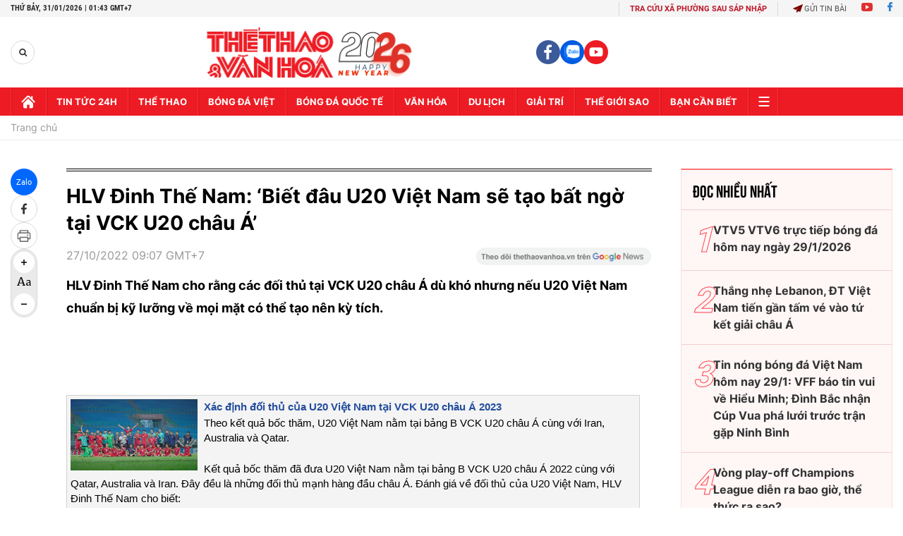

--- FILE ---
content_type: text/html; charset=utf-8
request_url: https://thethaovanhoa.vn/ajax/zone-news/789-1.htm
body_size: 6187
content:

        <div class="box-category-item" data-newsid="20240227180746426" data-target="False">
            <a class="box-category-link-with-avatar img-resize"
                data-type="16"
                data-newstype="0"
                 
                href="/lich-thi-dau-giai-bong-da-tranh-dong-van-cup-2025-20240227180746426.htm" title="Lịch thi đấu giải bóng đá tranh Đồng Vân Cup 2025">
                <img data-type="avatar"  loading="lazy" src="https://thethaovanhoa.mediacdn.vn/zoom/400_226/372676912336973824/2025/2/11/backdropdongvancup20252-1739251674307302839124-30-0-704-1200-crop-17392516887581724620982.jpg" alt="Lịch thi đấu giải bóng đá tranh Đồng Vân Cup 2025" class="box-category-avatar">
            </a>
            <div class="box-category-content">
                <h3 class="box-category-title-text" data-comment="20240227180746426">
                    
                    <a class="box-category-link-title" data-objecttype=""
                        data-type="16"
                        data-linktype="newsdetail"
                        data-newstype="0"
                        data-id="20240227180746426"
                        href="/lich-thi-dau-giai-bong-da-tranh-dong-van-cup-2025-20240227180746426.htm"
                        
                        title="Lịch thi đấu giải bóng đá tranh Đồng Vân Cup 2025">Lịch thi đấu giải bóng đá tranh Đồng Vân Cup 2025</a>
                    
                    
                </h3>
                <a class="box-category-category"   href="#" title=""></a>
                <span class="box-category-time need-get-timeago" title="2/1/2025 11:00:00 AM"></span>
                
                <p data-type="sapo" class="box-category-sapo need-trimline" rel="3">Thông tin mới nhất cập nhất Đồng Vân Cup 2025 diễn ra từ 16/02-20/04/2025</p>
                
            </div>
        </div>
    
        <div class="box-category-item" data-newsid="20230517204054152" data-target="False">
            <a class="box-category-link-with-avatar img-resize"
                data-type="0"
                data-newstype="0"
                 
                href="/nu-vdv-bong-ro-bat-khoc-om-tam-biet-chi-em-song-sinh-ho-truong-ve-my-sau-sea-games-32-20230517204054152.htm" title="N&#7919; VĐV bóng r&#7893; b&#7853;t khóc, ôm t&#7841;m bi&#7879;t ch&#7883; em song sinh h&#7885; Trương v&#7873; M&#7929; sau SEA Games 32">
                <video autoplay muted loop playsinline class="lozad-video" poster="https://thethaovanhoa.mediacdn.vn/zoom/400_226/372676912336973824/2023/5/17/giphy-16-16843308060221597823701-71-0-341-480-crop-1684330831327922143894.gif.png" alt="N&#7919; VĐV bóng r&#7893; b&#7853;t khóc, ôm t&#7841;m bi&#7879;t ch&#7883; em song sinh h&#7885; Trương v&#7873; M&#7929; sau SEA Games 32"><source data-src="https://thethaovanhoa.mediacdn.vn/372676912336973824/2023/5/17/giphy-16-16843308060221597823701-71-0-341-480-crop-1684330831327922143894.gif.mp4" type="video/mp4"></video>
            </a>
            <div class="box-category-content">
                <h3 class="box-category-title-text" data-comment="20230517204054152">
                    
                    <a class="box-category-link-title" data-objecttype=""
                        data-type="0"
                        data-linktype="newsdetail"
                        data-newstype="0"
                        data-id="20230517204054152"
                        href="/nu-vdv-bong-ro-bat-khoc-om-tam-biet-chi-em-song-sinh-ho-truong-ve-my-sau-sea-games-32-20230517204054152.htm"
                        
                        title="N&#7919; VĐV bóng r&#7893; b&#7853;t khóc, ôm t&#7841;m bi&#7879;t ch&#7883; em song sinh h&#7885; Trương v&#7873; M&#7929; sau SEA Games 32">Nữ VĐV bóng rổ bật khóc, ôm tạm biệt chị em song sinh họ Trương về Mỹ sau SEA Games 32</a>
                    
                    
                </h3>
                <a class="box-category-category"   href="#" title=""></a>
                <span class="box-category-time need-get-timeago" title="5/17/2023 9:01:00 PM"></span>
                
                <p data-type="sapo" class="box-category-sapo need-trimline" rel="3">Đội tuyển bóng rổ nữ Việt Nam tạm biệt nhau sau hành trình tuyệt vời tại SEA Games 32.</p>
                
            </div>
        </div>
    
        <div class="box-category-item" data-newsid="20230517202441993" data-target="False">
            <a class="box-category-link-with-avatar img-resize"
                data-type="0"
                data-newstype="0"
                 
                href="/hlv-u22-thai-lan-noi-gi-khi-bi-dieu-tra-ngay-khi-ve-nuoc-vi-vu-hon-chien-o-chung-ket-sea-games-32-20230517202441993.htm" title="HLV U22 Thái Lan nói gì khi b&#7883; đi&#7873;u tra ngay khi v&#7873; nư&#7899;c vì v&#7909; h&#7895;n chi&#7871;n &#7903; chung k&#7871;t SEA Games 32?">
                <img data-type="avatar"  loading="lazy" src="https://thethaovanhoa.mediacdn.vn/zoom/400_226/372676912336973824/2023/5/17/34699076131709904165394244780601497763855931n-16843298005011983071988-29-0-748-1280-crop-16843298712801096305031.jpeg" alt="HLV U22 Thái Lan nói gì khi b&#7883; đi&#7873;u tra ngay khi v&#7873; nư&#7899;c vì v&#7909; h&#7895;n chi&#7871;n &#7903; chung k&#7871;t SEA Games 32?" class="box-category-avatar">
            </a>
            <div class="box-category-content">
                <h3 class="box-category-title-text" data-comment="20230517202441993">
                    
                    <a class="box-category-link-title" data-objecttype=""
                        data-type="0"
                        data-linktype="newsdetail"
                        data-newstype="0"
                        data-id="20230517202441993"
                        href="/hlv-u22-thai-lan-noi-gi-khi-bi-dieu-tra-ngay-khi-ve-nuoc-vi-vu-hon-chien-o-chung-ket-sea-games-32-20230517202441993.htm"
                        
                        title="HLV U22 Thái Lan nói gì khi b&#7883; đi&#7873;u tra ngay khi v&#7873; nư&#7899;c vì v&#7909; h&#7895;n chi&#7871;n &#7903; chung k&#7871;t SEA Games 32?">HLV U22 Thái Lan nói gì khi bị điều tra ngay khi về nước vì vụ hỗn chiến ở chung kết SEA Games 32?</a>
                    
                    
                </h3>
                <a class="box-category-category"   href="#" title=""></a>
                <span class="box-category-time need-get-timeago" title="5/17/2023 8:26:00 PM"></span>
                
                <p data-type="sapo" class="box-category-sapo need-trimline" rel="3">HLV Issara Sritaro của U22 Thái Lan cho biết ông sẵn sàng chịu trách nhiệm nhưng mong mọi người hãy nhìn bức tranh tổng thể của vụ việc.</p>
                
            </div>
        </div>
    
        <div class="box-category-item" data-newsid="20230515151413393" data-target="False">
            <a class="box-category-link-with-avatar img-resize"
                data-type="0"
                data-newstype="0"
                 
                href="/nhung-cai-ten-lam-nen-lich-su-ruc-ro-cho-the-thao-viet-nam-20230515151413393.htm" title="Nh&#7919;ng cái tên làm nên l&#7883;ch s&#7917; r&#7921;c r&#7905; cho th&#7875; thao Vi&#7879;t Nam">
                <img data-type="avatar"  loading="lazy" src="https://thethaovanhoa.mediacdn.vn/zoom/400_226/372676912336973824/2023/5/17/thu-vien-3-hinh-anh-1684328053094724017450-79-129-692-1220-crop-16843280821311046361199.png" alt="Nh&#7919;ng cái tên làm nên l&#7883;ch s&#7917; r&#7921;c r&#7905; cho th&#7875; thao Vi&#7879;t Nam" class="box-category-avatar">
            </a>
            <div class="box-category-content">
                <h3 class="box-category-title-text" data-comment="20230515151413393">
                    
                    <a class="box-category-link-title" data-objecttype=""
                        data-type="0"
                        data-linktype="newsdetail"
                        data-newstype="0"
                        data-id="20230515151413393"
                        href="/nhung-cai-ten-lam-nen-lich-su-ruc-ro-cho-the-thao-viet-nam-20230515151413393.htm"
                        
                        title="Nh&#7919;ng cái tên làm nên l&#7883;ch s&#7917; r&#7921;c r&#7905; cho th&#7875; thao Vi&#7879;t Nam">Những cái tên làm nên lịch sử rực rỡ cho thể thao Việt Nam</a>
                    
                    
                </h3>
                <a class="box-category-category"   href="#" title=""></a>
                <span class="box-category-time need-get-timeago" title="5/17/2023 8:24:00 PM"></span>
                
                <p data-type="sapo" class="box-category-sapo need-trimline" rel="3">Không phải hot boy, hot girl, những VĐV này biết cách để lại ấn tượng đậm sâu với người hâm mộ Việt Nam suốt hành trình tranh tài tại SEA Games 32.</p>
                
            </div>
        </div>
    
        <div class="box-category-item" data-newsid="20230515170024026" data-target="False">
            <a class="box-category-link-with-avatar img-resize"
                data-type="0"
                data-newstype="0"
                 
                href="/sea-games-33-va-nhung-dieu-dang-chu-y-can-biet-20230515170024026.htm" title="SEA Games 33 và nh&#7919;ng đi&#7873;u đáng chú ý c&#7847;n bi&#7871;t">
                <img data-type="avatar"  loading="lazy" src="https://thethaovanhoa.mediacdn.vn/zoom/400_226/372676912336973824/2023/5/15/getpaidstockcom-646201f7e6285-1684144653770718363757-108-0-683-1024-crop-16841446577931172297469.jpg" alt="SEA Games 33 và nh&#7919;ng đi&#7873;u đáng chú ý c&#7847;n bi&#7871;t" class="box-category-avatar">
            </a>
            <div class="box-category-content">
                <h3 class="box-category-title-text" data-comment="20230515170024026">
                    
                    <a class="box-category-link-title" data-objecttype=""
                        data-type="0"
                        data-linktype="newsdetail"
                        data-newstype="0"
                        data-id="20230515170024026"
                        href="/sea-games-33-va-nhung-dieu-dang-chu-y-can-biet-20230515170024026.htm"
                        
                        title="SEA Games 33 và nh&#7919;ng đi&#7873;u đáng chú ý c&#7847;n bi&#7871;t">SEA Games 33 và những điều đáng chú ý cần biết</a>
                    
                    
                </h3>
                <a class="box-category-category"   href="#" title=""></a>
                <span class="box-category-time need-get-timeago" title="5/17/2023 8:23:00 PM"></span>
                
                <p data-type="sapo" class="box-category-sapo need-trimline" rel="3">SEA Games 33 sẽ được tổ chức ở Thái Lan vào tháng 12/2025.</p>
                
            </div>
        </div>
    
        <div class="box-category-item" data-newsid="2023051716445312" data-target="False">
            <a class="box-category-link-with-avatar img-resize"
                data-type="0"
                data-newstype="0"
                 
                href="/bao-thai-lan-cay-dang-chi-ra-su-that-64-nam-chua-tung-thua-tham-nhu-the-2023051716445312.htm" title="Báo Thái Lan cay đ&#7855;ng ch&#7881; ra s&#7921; th&#7853;t: 64 năm chưa t&#7915;ng thua th&#7843;m như th&#7871;!">
                <img data-type="avatar"  loading="lazy" src="https://thethaovanhoa.mediacdn.vn/zoom/400_226/372676912336973824/2023/5/17/u22-thai-lan-u22-indonesia-8-168426936328327220652-209-0-1333-2000-crop-16843166244791987802209.jpg" alt="Báo Thái Lan cay đ&#7855;ng ch&#7881; ra s&#7921; th&#7853;t: 64 năm chưa t&#7915;ng thua th&#7843;m như th&#7871;!" class="box-category-avatar">
            </a>
            <div class="box-category-content">
                <h3 class="box-category-title-text" data-comment="2023051716445312">
                    
                    <a class="box-category-link-title" data-objecttype=""
                        data-type="0"
                        data-linktype="newsdetail"
                        data-newstype="0"
                        data-id="2023051716445312"
                        href="/bao-thai-lan-cay-dang-chi-ra-su-that-64-nam-chua-tung-thua-tham-nhu-the-2023051716445312.htm"
                        
                        title="Báo Thái Lan cay đ&#7855;ng ch&#7881; ra s&#7921; th&#7853;t: 64 năm chưa t&#7915;ng thua th&#7843;m như th&#7871;!">Báo Thái Lan cay đắng chỉ ra sự thật: 64 năm chưa từng thua thảm như thế!</a>
                    
                    
                </h3>
                <a class="box-category-category"   href="#" title=""></a>
                <span class="box-category-time need-get-timeago" title="5/17/2023 7:36:00 PM"></span>
                
                <p data-type="sapo" class="box-category-sapo need-trimline" rel="3">Trong lịch sử các trận Chung kết SEA Games đã từng tham dự, chưa khi nào tuyển Thái Lan để thủng lưới tới 5 lần.</p>
                
            </div>
        </div>
    
        <div class="box-category-item" data-newsid="20230517172921391" data-target="False">
            <a class="box-category-link-with-avatar img-resize"
                data-type="0"
                data-newstype="0"
                 
                href="/nhung-chuyen-doc-la-o-sea-games-32-tu-boc-tham-gianh-hcv-cho-den-vu-au-da-kinh-hoang-o-mon-bong-da-nam-20230517172921391.htm" title="Nh&#7919;ng chuy&#7879;n đ&#7897;c l&#7841; &#7903; SEA Games 32: T&#7915; b&#7889;c thăm giành HCV cho đ&#7871;n v&#7909; &#7849;u đ&#7843; kinh hoàng &#7903; môn bóng đá nam">
                <img data-type="avatar"  loading="lazy" src="https://thethaovanhoa.mediacdn.vn/zoom/400_226/372676912336973824/2023/5/17/3472567807573681727022783070406647989922660n-1684319208957307201914-151-0-1125-1733-crop-16843192887391893270769.jpg" alt="Nh&#7919;ng chuy&#7879;n đ&#7897;c l&#7841; &#7903; SEA Games 32: T&#7915; b&#7889;c thăm giành HCV cho đ&#7871;n v&#7909; &#7849;u đ&#7843; kinh hoàng &#7903; môn bóng đá nam" class="box-category-avatar">
            </a>
            <div class="box-category-content">
                <h3 class="box-category-title-text" data-comment="20230517172921391">
                    
                    <a class="box-category-link-title" data-objecttype=""
                        data-type="0"
                        data-linktype="newsdetail"
                        data-newstype="0"
                        data-id="20230517172921391"
                        href="/nhung-chuyen-doc-la-o-sea-games-32-tu-boc-tham-gianh-hcv-cho-den-vu-au-da-kinh-hoang-o-mon-bong-da-nam-20230517172921391.htm"
                        
                        title="Nh&#7919;ng chuy&#7879;n đ&#7897;c l&#7841; &#7903; SEA Games 32: T&#7915; b&#7889;c thăm giành HCV cho đ&#7871;n v&#7909; &#7849;u đ&#7843; kinh hoàng &#7903; môn bóng đá nam">Những chuyện độc lạ ở SEA Games 32: Từ bốc thăm giành HCV cho đến vụ ẩu đả kinh hoàng ở môn bóng đá nam</a>
                    
                    
                </h3>
                <a class="box-category-category"   href="#" title=""></a>
                <span class="box-category-time need-get-timeago" title="5/17/2023 7:35:00 PM"></span>
                
                <p data-type="sapo" class="box-category-sapo need-trimline" rel="3">Một số tình huống dở khóc dở cười đã diễn ra tại SEA Games 32.</p>
                
            </div>
        </div>
    
        <div class="box-category-item" data-newsid="20230517160150751" data-target="False">
            <a class="box-category-link-with-avatar img-resize"
                data-type="0"
                data-newstype="0"
                 
                href="/hlv-kiatisuk-chuc-mung-indonesia-gui-loi-tam-huyet-toi-u22-thai-lan-20230517160150751.htm" title="HLV Kiatisuk chúc m&#7915;ng Indonesia, g&#7917;i l&#7901;i tâm huy&#7871;t t&#7899;i U22 Thái Lan">
                <img data-type="avatar"  loading="lazy" src="https://thethaovanhoa.mediacdn.vn/zoom/400_226/372676912336973824/2023/5/17/saostar-b99k9djwcmvtz1y4-1684314003728413826062-0-0-393-700-crop-16843140365771975712368.jpg" alt="HLV Kiatisuk chúc m&#7915;ng Indonesia, g&#7917;i l&#7901;i tâm huy&#7871;t t&#7899;i U22 Thái Lan" class="box-category-avatar">
            </a>
            <div class="box-category-content">
                <h3 class="box-category-title-text" data-comment="20230517160150751">
                    
                    <a class="box-category-link-title" data-objecttype=""
                        data-type="0"
                        data-linktype="newsdetail"
                        data-newstype="0"
                        data-id="20230517160150751"
                        href="/hlv-kiatisuk-chuc-mung-indonesia-gui-loi-tam-huyet-toi-u22-thai-lan-20230517160150751.htm"
                        
                        title="HLV Kiatisuk chúc m&#7915;ng Indonesia, g&#7917;i l&#7901;i tâm huy&#7871;t t&#7899;i U22 Thái Lan">HLV Kiatisuk chúc mừng Indonesia, gửi lời tâm huyết tới U22 Thái Lan</a>
                    
                    
                </h3>
                <a class="box-category-category"   href="#" title=""></a>
                <span class="box-category-time need-get-timeago" title="5/17/2023 4:20:00 PM"></span>
                
                <p data-type="sapo" class="box-category-sapo need-trimline" rel="3">Chiến lược gia xứ Chùa vàng mong các cầu thủ trẻ Thái Lan hãy ngẩng cao đầu và trở lại mạnh mẽ.</p>
                
            </div>
        </div>
    
        <div class="box-category-item" data-newsid="20230517145634196" data-target="False">
            <a class="box-category-link-with-avatar img-resize"
                data-type="0"
                data-newstype="0"
                 
                href="/fan-indonesia-dong-loat-cam-on-viet-nam-vi-hanh-dong-day-fair-play-tai-chung-ket-sea-games-32-20230517145634196.htm" title="Fan Indonesia đ&#7891;ng lo&#7841;t c&#7843;m ơn Vi&#7879;t Nam vì hành đ&#7897;ng đ&#7847;y fair-play t&#7841;i chung k&#7871;t SEA Games 32">
                <img data-type="avatar"  loading="lazy" src="https://thethaovanhoa.mediacdn.vn/zoom/400_226/372676912336973824/2023/5/17/z4351249596515e4343874d962744fb2ad621a1a79b6f8-16843101046841369829655-209-0-1333-2000-crop-1684310112855226246544.jpg" alt="Fan Indonesia đ&#7891;ng lo&#7841;t c&#7843;m ơn Vi&#7879;t Nam vì hành đ&#7897;ng đ&#7847;y fair-play t&#7841;i chung k&#7871;t SEA Games 32" class="box-category-avatar">
            </a>
            <div class="box-category-content">
                <h3 class="box-category-title-text" data-comment="20230517145634196">
                    
                    <a class="box-category-link-title" data-objecttype=""
                        data-type="0"
                        data-linktype="newsdetail"
                        data-newstype="0"
                        data-id="20230517145634196"
                        href="/fan-indonesia-dong-loat-cam-on-viet-nam-vi-hanh-dong-day-fair-play-tai-chung-ket-sea-games-32-20230517145634196.htm"
                        
                        title="Fan Indonesia đ&#7891;ng lo&#7841;t c&#7843;m ơn Vi&#7879;t Nam vì hành đ&#7897;ng đ&#7847;y fair-play t&#7841;i chung k&#7871;t SEA Games 32">Fan Indonesia đồng loạt cảm ơn Việt Nam vì hành động đầy fair-play tại chung kết SEA Games 32</a>
                    
                    
                </h3>
                <a class="box-category-category"   href="#" title=""></a>
                <span class="box-category-time need-get-timeago" title="5/17/2023 2:59:00 PM"></span>
                
                <p data-type="sapo" class="box-category-sapo need-trimline" rel="3">Những kênh sóng Việt Nam trở thành điểm đến lý tưởng của CĐV Indonesia tại SEA Games 32.</p>
                
            </div>
        </div>
    
        <div class="box-category-item" data-newsid="20230517131353338" data-target="False">
            <a class="box-category-link-with-avatar img-resize"
                data-type="0"
                data-newstype="0"
                 
                href="/dan-mang-bat-cuoi-vi-anh-quay-phim-va-cau-thu-tam-bat-bien-giua-cuoc-hon-chien-cua-u22-thai-lan-va-u22-indonesia-20230517131353338.htm" title="Dân m&#7841;ng b&#7853;t cư&#7901;i vì anh quay phim và c&#7847;u th&#7911; &#39;tâm b&#7845;t bi&#7871;n&#39; gi&#7919;a cu&#7897;c h&#7895;n chi&#7871;n c&#7911;a U22 Thái Lan và U22 Indonesia">
                <img data-type="avatar"  loading="lazy" src="https://thethaovanhoa.mediacdn.vn/zoom/400_226/372676912336973824/2023/5/17/3466287342632561461642034406376668850616817n-16843033237062133963968-76-0-480-720-crop-1684303391776404147097.jpeg" alt="Dân m&#7841;ng b&#7853;t cư&#7901;i vì anh quay phim và c&#7847;u th&#7911; &#39;tâm b&#7845;t bi&#7871;n&#39; gi&#7919;a cu&#7897;c h&#7895;n chi&#7871;n c&#7911;a U22 Thái Lan và U22 Indonesia" class="box-category-avatar">
            </a>
            <div class="box-category-content">
                <h3 class="box-category-title-text" data-comment="20230517131353338">
                    
                    <a class="box-category-link-title" data-objecttype=""
                        data-type="0"
                        data-linktype="newsdetail"
                        data-newstype="0"
                        data-id="20230517131353338"
                        href="/dan-mang-bat-cuoi-vi-anh-quay-phim-va-cau-thu-tam-bat-bien-giua-cuoc-hon-chien-cua-u22-thai-lan-va-u22-indonesia-20230517131353338.htm"
                        
                        title="Dân m&#7841;ng b&#7853;t cư&#7901;i vì anh quay phim và c&#7847;u th&#7911; &#39;tâm b&#7845;t bi&#7871;n&#39; gi&#7919;a cu&#7897;c h&#7895;n chi&#7871;n c&#7911;a U22 Thái Lan và U22 Indonesia">Dân mạng bật cười vì anh quay phim và cầu thủ 'tâm bất biến' giữa cuộc hỗn chiến của U22 Thái Lan và U22 Indonesia</a>
                    
                    
                </h3>
                <a class="box-category-category"   href="#" title=""></a>
                <span class="box-category-time need-get-timeago" title="5/17/2023 1:27:00 PM"></span>
                
                <p data-type="sapo" class="box-category-sapo need-trimline" rel="3">Giữa cuộc ẩu đả trong trận chung kết SEA Games 32, một số nhân vật xuất hiện với trạng thái an tĩnh đến kì lạ khiến người xem thích thú.</p>
                
            </div>
        </div>
    
        <div class="box-category-item" data-newsid="20230517124831332" data-target="False">
            <a class="box-category-link-with-avatar img-resize"
                data-type="0"
                data-newstype="0"
                 
                href="/nhu-chua-he-co-cuoc-hon-chien-thanh-vien-u22-thai-lan-den-xin-loi-va-om-mat-khoc-nuc-no-vi-da-danh-hlv-indonesia-20230517124831332.htm" title="Như chưa h&#7873; có cu&#7897;c h&#7895;n chi&#7871;n, thành viên U22 Thái Lan đ&#7871;n xin l&#7895;i và ôm m&#7863;t khóc n&#7913;c n&#7903; vì đã đánh HLV Indonesia">
                <video autoplay muted loop playsinline class="lozad-video" poster="https://thethaovanhoa.mediacdn.vn/zoom/400_226/372676912336973824/2023/5/17/giphy-1684301883348640271086-169-0-321-270-crop-16843019304942086327905.gif.png" alt="Như chưa h&#7873; có cu&#7897;c h&#7895;n chi&#7871;n, thành viên U22 Thái Lan đ&#7871;n xin l&#7895;i và ôm m&#7863;t khóc n&#7913;c n&#7903; vì đã đánh HLV Indonesia"><source data-src="https://thethaovanhoa.mediacdn.vn/372676912336973824/2023/5/17/giphy-1684301883348640271086-169-0-321-270-crop-16843019304942086327905.gif.mp4" type="video/mp4"></video>
            </a>
            <div class="box-category-content">
                <h3 class="box-category-title-text" data-comment="20230517124831332">
                    
                    <a class="box-category-link-title" data-objecttype=""
                        data-type="0"
                        data-linktype="newsdetail"
                        data-newstype="0"
                        data-id="20230517124831332"
                        href="/nhu-chua-he-co-cuoc-hon-chien-thanh-vien-u22-thai-lan-den-xin-loi-va-om-mat-khoc-nuc-no-vi-da-danh-hlv-indonesia-20230517124831332.htm"
                        
                        title="Như chưa h&#7873; có cu&#7897;c h&#7895;n chi&#7871;n, thành viên U22 Thái Lan đ&#7871;n xin l&#7895;i và ôm m&#7863;t khóc n&#7913;c n&#7903; vì đã đánh HLV Indonesia">Như chưa hề có cuộc hỗn chiến, thành viên U22 Thái Lan đến xin lỗi và ôm mặt khóc nức nở vì đã đánh HLV Indonesia</a>
                    
                    
                </h3>
                <a class="box-category-category"   href="#" title=""></a>
                <span class="box-category-time need-get-timeago" title="5/17/2023 1:14:00 PM"></span>
                
                <p data-type="sapo" class="box-category-sapo need-trimline" rel="3">Xong xuôi tất cả lại hoà hoãn, đã đến gặp phía Indonesia để xin lỗi sau cuộc hỗn chiến ở chung kết SEA Games 32.</p>
                
            </div>
        </div>
    
        <div class="box-category-item" data-newsid="20230517110423919" data-target="False">
            <a class="box-category-link-with-avatar img-resize"
                data-type="0"
                data-newstype="0"
                 
                href="/u22-thai-lan-va-indonesia-qua-cay-cu-an-thua-xem-ma-vua-buon-cuoi-vua-gian-20230517110423919.htm" title="&quot;U22 Thái Lan và Indonesia quá cay cú ăn thua, xem mà v&#7915;a bu&#7891;n cư&#7901;i v&#7915;a gi&#7853;n&quot;">
                <img data-type="avatar"  loading="lazy" src="https://thethaovanhoa.mediacdn.vn/zoom/400_226/372676912336973824/2023/5/17/u22-thai-lan-u22-indonesia-20-16842920745511971702474-209-0-1333-2000-crop-168429604785744844372.jpg" alt="&quot;U22 Thái Lan và Indonesia quá cay cú ăn thua, xem mà v&#7915;a bu&#7891;n cư&#7901;i v&#7915;a gi&#7853;n&quot;" class="box-category-avatar">
            </a>
            <div class="box-category-content">
                <h3 class="box-category-title-text" data-comment="20230517110423919">
                    
                    <a class="box-category-link-title" data-objecttype=""
                        data-type="0"
                        data-linktype="newsdetail"
                        data-newstype="0"
                        data-id="20230517110423919"
                        href="/u22-thai-lan-va-indonesia-qua-cay-cu-an-thua-xem-ma-vua-buon-cuoi-vua-gian-20230517110423919.htm"
                        
                        title="&quot;U22 Thái Lan và Indonesia quá cay cú ăn thua, xem mà v&#7915;a bu&#7891;n cư&#7901;i v&#7915;a gi&#7853;n&quot;">"U22 Thái Lan và Indonesia quá cay cú ăn thua, xem mà vừa buồn cười vừa giận"</a>
                    
                    
                </h3>
                <a class="box-category-category"   href="#" title=""></a>
                <span class="box-category-time need-get-timeago" title="5/17/2023 12:58:00 PM"></span>
                
                <p data-type="sapo" class="box-category-sapo need-trimline" rel="3">Theo chuyên gia Vũ Mạnh Hải, việc U22 Thái Lan và U22 Indonesia để xảy ra ẩu đả nghiêm trọng ở một trận Chung kết SEA Games là rất xấu xí, nghiêm trọng.</p>
                
            </div>
        </div>
    
        <div class="box-category-item" data-newsid="20230517121903051" data-target="False">
            <a class="box-category-link-with-avatar img-resize"
                data-type="0"
                data-newstype="0"
                 
                href="/sao-u22-thai-lan-co-hanh-dong-dang-xau-ho-khi-nhan-huy-chuong-fan-yeu-cau-cam-thi-dau-ngay-lap-tuc-20230517121903051.htm" title="Sao U22 Thái Lan có hành đ&#7897;ng &#39;đáng x&#7845;u h&#7893;&#39; khi nh&#7853;n huy chương, fan yêu c&#7847;u c&#7845;m thi đ&#7845;u ngay l&#7853;p t&#7913;c">
                <video autoplay muted loop playsinline class="lozad-video" poster="https://thethaovanhoa.mediacdn.vn/zoom/400_226/372676912336973824/2023/5/17/ezgifcom-video-to-gif-70-16843006709881881361543-84-0-323-426-crop-1684300680372364789493.gif.png" alt="Sao U22 Thái Lan có hành đ&#7897;ng &#39;đáng x&#7845;u h&#7893;&#39; khi nh&#7853;n huy chương, fan yêu c&#7847;u c&#7845;m thi đ&#7845;u ngay l&#7853;p t&#7913;c"><source data-src="https://thethaovanhoa.mediacdn.vn/372676912336973824/2023/5/17/ezgifcom-video-to-gif-70-16843006709881881361543-84-0-323-426-crop-1684300680372364789493.gif.mp4" type="video/mp4"></video>
            </a>
            <div class="box-category-content">
                <h3 class="box-category-title-text" data-comment="20230517121903051">
                    
                    <a class="box-category-link-title" data-objecttype=""
                        data-type="0"
                        data-linktype="newsdetail"
                        data-newstype="0"
                        data-id="20230517121903051"
                        href="/sao-u22-thai-lan-co-hanh-dong-dang-xau-ho-khi-nhan-huy-chuong-fan-yeu-cau-cam-thi-dau-ngay-lap-tuc-20230517121903051.htm"
                        
                        title="Sao U22 Thái Lan có hành đ&#7897;ng &#39;đáng x&#7845;u h&#7893;&#39; khi nh&#7853;n huy chương, fan yêu c&#7847;u c&#7845;m thi đ&#7845;u ngay l&#7853;p t&#7913;c">Sao U22 Thái Lan có hành động 'đáng xấu hổ' khi nhận huy chương, fan yêu cầu cấm thi đấu ngay lập tức</a>
                    
                    
                </h3>
                <a class="box-category-category"   href="#" title=""></a>
                <span class="box-category-time need-get-timeago" title="5/17/2023 12:54:00 PM"></span>
                
                <p data-type="sapo" class="box-category-sapo need-trimline" rel="3">Võ sĩ Thiago Teixeira cùng một số fan tỏ ra không hài lòng khi chứng kiến hậu vệ Jonathan Khemdee ném HCB SEA Games lên khán đài.</p>
                
            </div>
        </div>
    
        <div class="box-category-item" data-newsid="20230517110742407" data-target="False">
            <a class="box-category-link-with-avatar img-resize"
                data-type="0"
                data-newstype="0"
                 
                href="/cdv-indonesia-thi-nhau-dot-phao-sang-trang-cua-ldbd-thai-lan-phai-khoa-binh-luan-sau-tran-chung-ket-9-the-do-20230517110742407.htm" title="CĐV Indonesia thi nhau đ&#7889;t pháo sáng; trang c&#7911;a LĐBĐ Thái Lan ph&#7843;i khóa bình lu&#7853;n sau tr&#7853;n chung k&#7871;t 9 th&#7867; đ&#7887;">
                <img data-type="avatar"  loading="lazy" src="https://thethaovanhoa.mediacdn.vn/zoom/400_226/372676912336973824/2023/5/17/s1-16842962688152030923260-18-0-710-1231-crop-1684296272116497960852.jpg" alt="CĐV Indonesia thi nhau đ&#7889;t pháo sáng; trang c&#7911;a LĐBĐ Thái Lan ph&#7843;i khóa bình lu&#7853;n sau tr&#7853;n chung k&#7871;t 9 th&#7867; đ&#7887;" class="box-category-avatar">
            </a>
            <div class="box-category-content">
                <h3 class="box-category-title-text" data-comment="20230517110742407">
                    
                    <a class="box-category-link-title" data-objecttype=""
                        data-type="0"
                        data-linktype="newsdetail"
                        data-newstype="0"
                        data-id="20230517110742407"
                        href="/cdv-indonesia-thi-nhau-dot-phao-sang-trang-cua-ldbd-thai-lan-phai-khoa-binh-luan-sau-tran-chung-ket-9-the-do-20230517110742407.htm"
                        
                        title="CĐV Indonesia thi nhau đ&#7889;t pháo sáng; trang c&#7911;a LĐBĐ Thái Lan ph&#7843;i khóa bình lu&#7853;n sau tr&#7853;n chung k&#7871;t 9 th&#7867; đ&#7887;">CĐV Indonesia thi nhau đốt pháo sáng; trang của LĐBĐ Thái Lan phải khóa bình luận sau trận chung kết 9 thẻ đỏ</a>
                    
                    
                </h3>
                <a class="box-category-category"   href="#" title=""></a>
                <span class="box-category-time need-get-timeago" title="5/17/2023 12:53:00 PM"></span>
                
                <p data-type="sapo" class="box-category-sapo need-trimline" rel="3">Trong khi làng bóng đá Thái Lan còn chưa hết bàng hoàng vì thất bại của đội nhà thì CĐV Indonesia lại đang hân hoan hơn bao giờ hết.</p>
                
            </div>
        </div>
    
        <div class="box-category-item" data-newsid="20230517110317723" data-target="False">
            <a class="box-category-link-with-avatar img-resize"
                data-type="0"
                data-newstype="0"
                 
                href="/tong-ket-huy-chuong-cua-esports-viet-tai-sea-games-32-bao-ve-vi-the-doc-ton-cua-dot-kich-20230517110317723.htm" title="T&#7893;ng k&#7871;t huy chương c&#7911;a Esports Vi&#7879;t t&#7841;i SEA Games 32: B&#7843;o v&#7879; v&#7883; th&#7871; đ&#7897;c tôn c&#7911;a Đ&#7897;t Kích!">
                <img data-type="avatar"  loading="lazy" src="https://thethaovanhoa.mediacdn.vn/zoom/400_226/372676912336973824/2023/5/17/untitled-1-168429610144582027216-0-0-742-1320-crop-16842961046421895706977.jpg" alt="T&#7893;ng k&#7871;t huy chương c&#7911;a Esports Vi&#7879;t t&#7841;i SEA Games 32: B&#7843;o v&#7879; v&#7883; th&#7871; đ&#7897;c tôn c&#7911;a Đ&#7897;t Kích!" class="box-category-avatar">
            </a>
            <div class="box-category-content">
                <h3 class="box-category-title-text" data-comment="20230517110317723">
                    
                    <a class="box-category-link-title" data-objecttype=""
                        data-type="0"
                        data-linktype="newsdetail"
                        data-newstype="0"
                        data-id="20230517110317723"
                        href="/tong-ket-huy-chuong-cua-esports-viet-tai-sea-games-32-bao-ve-vi-the-doc-ton-cua-dot-kich-20230517110317723.htm"
                        
                        title="T&#7893;ng k&#7871;t huy chương c&#7911;a Esports Vi&#7879;t t&#7841;i SEA Games 32: B&#7843;o v&#7879; v&#7883; th&#7871; đ&#7897;c tôn c&#7911;a Đ&#7897;t Kích!">Tổng kết huy chương của Esports Việt tại SEA Games 32: Bảo vệ vị thế độc tôn của Đột Kích!</a>
                    
                    
                </h3>
                <a class="box-category-category"   href="#" title=""></a>
                <span class="box-category-time need-get-timeago" title="5/17/2023 11:37:00 AM"></span>
                
                <p data-type="sapo" class="box-category-sapo need-trimline" rel="3">Với 7 tấm huy chương, Esports Việt Nam xếp thứ tư toàn đoàn.</p>
                
            </div>
        </div>
    
        <div class="box-category-item" data-newsid="20230517082454553" data-target="False">
            <a class="box-category-link-with-avatar img-resize"
                data-type="0"
                data-newstype="0"
                 
                href="/cau-thu-indonesia-deo-huy-chuong-vang-nam-ngu-cuc-ngon-sau-cuoc-hon-chien-kinh-hoang-voi-u22-thai-lan-20230517082454553.htm" title="C&#7847;u th&#7911; Indonesia đeo huy chương vàng n&#7857;m ng&#7911; c&#7921;c ngon sau cu&#7897;c h&#7895;n chi&#7871;n kinh hoàng v&#7899;i U22 Thái Lan">
                <img data-type="avatar"  loading="lazy" src="https://thethaovanhoa.mediacdn.vn/zoom/400_226/372676912336973824/2023/5/17/meo-ban-chan-tren-dau-hinh-va-chu-ve-su-ton-tai-anh-che-vui-1684285897609933696471-0-0-899-1600-crop-16842859207291837311002.png" alt="C&#7847;u th&#7911; Indonesia đeo huy chương vàng n&#7857;m ng&#7911; c&#7921;c ngon sau cu&#7897;c h&#7895;n chi&#7871;n kinh hoàng v&#7899;i U22 Thái Lan" class="box-category-avatar">
            </a>
            <div class="box-category-content">
                <h3 class="box-category-title-text" data-comment="20230517082454553">
                    
                    <a class="box-category-link-title" data-objecttype=""
                        data-type="0"
                        data-linktype="newsdetail"
                        data-newstype="0"
                        data-id="20230517082454553"
                        href="/cau-thu-indonesia-deo-huy-chuong-vang-nam-ngu-cuc-ngon-sau-cuoc-hon-chien-kinh-hoang-voi-u22-thai-lan-20230517082454553.htm"
                        
                        title="C&#7847;u th&#7911; Indonesia đeo huy chương vàng n&#7857;m ng&#7911; c&#7921;c ngon sau cu&#7897;c h&#7895;n chi&#7871;n kinh hoàng v&#7899;i U22 Thái Lan">Cầu thủ Indonesia đeo huy chương vàng nằm ngủ cực ngon sau cuộc hỗn chiến kinh hoàng với U22 Thái Lan</a>
                    
                    
                </h3>
                <a class="box-category-category"   href="#" title=""></a>
                <span class="box-category-time need-get-timeago" title="5/17/2023 10:54:00 AM"></span>
                
                <p data-type="sapo" class="box-category-sapo need-trimline" rel="3">Những cảm xúc của ĐT U22 Indonesia và U22 Thái Lan hoàn toàn trái ngược sau đêm chung kết SEA Games 32.</p>
                
            </div>
        </div>
    
        <div class="box-category-item" data-newsid="20230517102457771" data-target="False">
            <a class="box-category-link-with-avatar img-resize"
                data-type="0"
                data-newstype="0"
                 
                href="/fan-indonesia-nem-phao-sang-di-bao-xuyen-dem-sau-khi-doi-nha-thang-cam-xuc-thai-lan-vo-dich-sea-games-20230517102457771.htm" title="Fan Indonesia ném pháo sáng, &#39;đi bão&#39; xuyên đêm sau khi đ&#7897;i nhà th&#7855;ng c&#7843;m xúc Thái Lan vô đ&#7883;ch SEA Games">
                <img data-type="avatar"  loading="lazy" src="https://thethaovanhoa.mediacdn.vn/zoom/400_226/372676912336973824/2023/5/17/amh3-16842933553942120575394-74-0-707-1128-crop-1684293777847195521612.png" alt="Fan Indonesia ném pháo sáng, &#39;đi bão&#39; xuyên đêm sau khi đ&#7897;i nhà th&#7855;ng c&#7843;m xúc Thái Lan vô đ&#7883;ch SEA Games" class="box-category-avatar">
            </a>
            <div class="box-category-content">
                <h3 class="box-category-title-text" data-comment="20230517102457771">
                    
                    <a class="box-category-link-title" data-objecttype=""
                        data-type="0"
                        data-linktype="newsdetail"
                        data-newstype="0"
                        data-id="20230517102457771"
                        href="/fan-indonesia-nem-phao-sang-di-bao-xuyen-dem-sau-khi-doi-nha-thang-cam-xuc-thai-lan-vo-dich-sea-games-20230517102457771.htm"
                        
                        title="Fan Indonesia ném pháo sáng, &#39;đi bão&#39; xuyên đêm sau khi đ&#7897;i nhà th&#7855;ng c&#7843;m xúc Thái Lan vô đ&#7883;ch SEA Games">Fan Indonesia ném pháo sáng, 'đi bão' xuyên đêm sau khi đội nhà thắng cảm xúc Thái Lan vô địch SEA Games</a>
                    
                    
                </h3>
                <a class="box-category-category"   href="#" title=""></a>
                <span class="box-category-time need-get-timeago" title="5/17/2023 10:30:00 AM"></span>
                
                <p data-type="sapo" class="box-category-sapo need-trimline" rel="3">Các CĐV của Indonesia đã đổ ra đường ăn mừng sau chiến tích vô địch SEA Games 32 của thầy trò HLV Indra Sjafri.</p>
                
            </div>
        </div>
    
        <div class="box-category-item" data-newsid="20230517095126979" data-target="False">
            <a class="box-category-link-with-avatar img-resize"
                data-type="0"
                data-newstype="0"
                 
                href="/thu-mon-thai-lan-bi-che-gieu-vi-dang-giu-khung-thanh-lai-lao-ra-dam-cau-thu-u22-indonesia-20230517095126979.htm" title="Th&#7911; môn Thái Lan b&#7883; ch&#7871; gi&#7877;u vì đang gi&#7919; khung thành l&#7841;i lao ra&#8230; đ&#7845;m c&#7847;u th&#7911; U22 Indonesia">
                <img data-type="avatar"  loading="lazy" src="https://thethaovanhoa.mediacdn.vn/zoom/400_226/372676912336973824/2023/5/17/thu-mon-16842915799581208556485-25-0-344-568-crop-16842915845552111794129.jpg" alt="Th&#7911; môn Thái Lan b&#7883; ch&#7871; gi&#7877;u vì đang gi&#7919; khung thành l&#7841;i lao ra&#8230; đ&#7845;m c&#7847;u th&#7911; U22 Indonesia" class="box-category-avatar">
            </a>
            <div class="box-category-content">
                <h3 class="box-category-title-text" data-comment="20230517095126979">
                    
                    <a class="box-category-link-title" data-objecttype=""
                        data-type="0"
                        data-linktype="newsdetail"
                        data-newstype="0"
                        data-id="20230517095126979"
                        href="/thu-mon-thai-lan-bi-che-gieu-vi-dang-giu-khung-thanh-lai-lao-ra-dam-cau-thu-u22-indonesia-20230517095126979.htm"
                        
                        title="Th&#7911; môn Thái Lan b&#7883; ch&#7871; gi&#7877;u vì đang gi&#7919; khung thành l&#7841;i lao ra&#8230; đ&#7845;m c&#7847;u th&#7911; U22 Indonesia">Thủ môn Thái Lan bị chế giễu vì đang giữ khung thành lại lao ra… đấm cầu thủ U22 Indonesia</a>
                    
                    
                </h3>
                <a class="box-category-category"   href="#" title=""></a>
                <span class="box-category-time need-get-timeago" title="5/17/2023 10:15:00 AM"></span>
                
                <p data-type="sapo" class="box-category-sapo need-trimline" rel="3">Hãng truyền thông Indonesia đã chế giễu thủ môn Thái Lan sau khi anh chàng này phải nhận thẻ đỏ ở trận chung kết SEA Games 32.</p>
                
            </div>
        </div>
    



--- FILE ---
content_type: text/html; charset=utf-8
request_url: https://thethaovanhoa.vn/ajax/mostview/0.htm
body_size: 1848
content:


<div class="read-more">
    <div class="box-category" data-layout="6" data-key="highestviewnews:zoneid0hour48">
        <h3 class="title-text-name">Đọc nhiều nhất</h3>
        <div class="box-category-middle">
            
        <div class="box-category-item" data-newsid="20260129071831772" data-target="False">
            <a class="box-category-link-with-avatar img-resize"
                data-type="0"
                data-newstype="0"
                 
                href="/vtv5-vtv6-truc-tiep-bong-da-hom-nay-ngay-29-1-2026-20260129071831772.htm" title="VTV5 VTV6 tr&#7921;c ti&#7871;p bóng đá hôm nay ngày 29/1/2026">
                <img data-type="avatar"  loading="lazy" src="" alt="VTV5 VTV6 tr&#7921;c ti&#7871;p bóng đá hôm nay ngày 29/1/2026" class="box-category-avatar">
            </a>
            <div class="box-category-content">
                <h3 class="box-category-title-text" data-comment="20260129071831772">
                    
                    <a class="box-category-link-title" data-objecttype=""
                        data-type="0"
                        data-linktype="newsdetail"
                        data-newstype="0"
                        data-id="20260129071831772"
                        href="/vtv5-vtv6-truc-tiep-bong-da-hom-nay-ngay-29-1-2026-20260129071831772.htm"
                        
                        title="VTV5 VTV6 tr&#7921;c ti&#7871;p bóng đá hôm nay ngày 29/1/2026">VTV5 VTV6 trực tiếp bóng đá hôm nay ngày 29/1/2026</a>
                    
                    
                </h3>
                <a class="box-category-category"   href="/truc-tiep-bong-da.htm" title="Trực tiếp Bóng đá">Trực tiếp Bóng đá</a>
                <span class="box-category-time need-get-timeago" title="1/29/2026 1:21:00 PM"></span>
                
                <p data-type="sapo" class="box-category-sapo">Xem VTV5 VTV6 trực tiếp bóng đá hôm nay ngày 29/1/2026. Thethaovanhoa.vn cập nhật link trực tiếp bóng đá bóng đá Việt Nam, Futsal châu Á, bóng đá Anh, Ý, Tây Ban Nha...</p>
                
            </div>
        </div>
    
        <div class="box-category-item" data-newsid="20260128074230755" data-target="False">
            <a class="box-category-link-with-avatar img-resize"
                data-type="0"
                data-newstype="0"
                 
                href="/truc-tiep-bong-da-lebanon-vs-viet-nam-13h00-hom-nay-giai-vo-dich-chau-a-2026-20260128074230755.htm" title="Th&#7855;ng nh&#7865; Lebanon, ĐT Vi&#7879;t Nam ti&#7871;n g&#7847;n t&#7845;m vé vào t&#7913; k&#7871;t gi&#7843;i châu Á">
                <img data-type="avatar"  loading="lazy" src="" alt="Th&#7855;ng nh&#7865; Lebanon, ĐT Vi&#7879;t Nam ti&#7871;n g&#7847;n t&#7845;m vé vào t&#7913; k&#7871;t gi&#7843;i châu Á" class="box-category-avatar">
            </a>
            <div class="box-category-content">
                <h3 class="box-category-title-text" data-comment="20260128074230755">
                    
                    <a class="box-category-link-title" data-objecttype=""
                        data-type="0"
                        data-linktype="newsdetail"
                        data-newstype="0"
                        data-id="20260128074230755"
                        href="/truc-tiep-bong-da-lebanon-vs-viet-nam-13h00-hom-nay-giai-vo-dich-chau-a-2026-20260128074230755.htm"
                        
                        title="Th&#7855;ng nh&#7865; Lebanon, ĐT Vi&#7879;t Nam ti&#7871;n g&#7847;n t&#7845;m vé vào t&#7913; k&#7871;t gi&#7843;i châu Á">Thắng nhẹ Lebanon, ĐT Việt Nam tiến gần tấm vé vào tứ kết giải châu Á</a>
                    
                    
                </h3>
                <a class="box-category-category"   href="/truc-tiep-bong-da.htm" title="Trực tiếp Bóng đá">Trực tiếp Bóng đá</a>
                <span class="box-category-time need-get-timeago" title="1/29/2026 2:41:00 PM"></span>
                
                <p data-type="sapo" class="box-category-sapo">ĐT Futsal Việt Nam tiếp tục hành trình ấn tượng tại VCK Futsal châu Á 2026 khi giành chiến thắng 2-0 trước Lebanon ở lượt trận thứ hai vòng bảng. Kết quả này giúp thầy trò HLV Diego Giustozzi có trong tay 6 điểm tuyệt đối sau hai trận, qua đó mở toang cánh cửa vào vòng tứ kết.</p>
                
            </div>
        </div>
    
        <div class="box-category-item" data-newsid="20260129053227513" data-target="False">
            <a class="box-category-link-with-avatar img-resize"
                data-type="0"
                data-newstype="0"
                 
                href="/tin-nong-bong-da-viet-nam-hom-nay-29-1-vff-bao-tin-vui-ve-hieu-minh-dinh-bac-nhan-cup-vua-pha-luoi-truoc-tran-gap-ninh-binh-20260129053227513.htm" title="Tin nóng bóng đá Vi&#7879;t Nam hôm nay 29/1: VFF báo tin vui v&#7873; Hi&#7875;u Minh; Đình B&#7855;c nh&#7853;n Cúp Vua phá lư&#7899;i trư&#7899;c tr&#7853;n g&#7863;p Ninh Bình">
                <img data-type="avatar"  loading="lazy" src="" alt="Tin nóng bóng đá Vi&#7879;t Nam hôm nay 29/1: VFF báo tin vui v&#7873; Hi&#7875;u Minh; Đình B&#7855;c nh&#7853;n Cúp Vua phá lư&#7899;i trư&#7899;c tr&#7853;n g&#7863;p Ninh Bình" class="box-category-avatar">
            </a>
            <div class="box-category-content">
                <h3 class="box-category-title-text" data-comment="20260129053227513">
                    
                    <a class="box-category-link-title" data-objecttype=""
                        data-type="0"
                        data-linktype="newsdetail"
                        data-newstype="0"
                        data-id="20260129053227513"
                        href="/tin-nong-bong-da-viet-nam-hom-nay-29-1-vff-bao-tin-vui-ve-hieu-minh-dinh-bac-nhan-cup-vua-pha-luoi-truoc-tran-gap-ninh-binh-20260129053227513.htm"
                        
                        title="Tin nóng bóng đá Vi&#7879;t Nam hôm nay 29/1: VFF báo tin vui v&#7873; Hi&#7875;u Minh; Đình B&#7855;c nh&#7853;n Cúp Vua phá lư&#7899;i trư&#7899;c tr&#7853;n g&#7863;p Ninh Bình">Tin nóng bóng đá Việt Nam hôm nay 29/1: VFF báo tin vui về Hiểu Minh; Đình Bắc nhận Cúp Vua phá lưới trước trận gặp Ninh Bình</a>
                    
                    
                </h3>
                <a class="box-category-category"   href="/bong-da-viet-nam.htm" title="Bóng đá Việt">Bóng đá Việt</a>
                <span class="box-category-time need-get-timeago" title="1/29/2026 6:20:00 AM"></span>
                
                <p data-type="sapo" class="box-category-sapo">Tin nóng bóng đá Việt Nam hôm nay 29/1: VFF báo tin vui về Hiểu Minh; Đình Bắc nhận Cúp Vua phá lưới trước trận gặp Ninh Bình.</p>
                
            </div>
        </div>
    
        <div class="box-category-item" data-newsid="20260129070641218" data-target="False">
            <a class="box-category-link-with-avatar img-resize"
                data-type="0"
                data-newstype="0"
                 
                href="/vong-play-off-champions-league-dien-ra-bao-gio-the-thuc-ra-sao-20260129070641218.htm" title="Vòng play-off Champions League di&#7877;n ra bao gi&#7901;, th&#7875; th&#7913;c ra sao?">
                <img data-type="avatar"  loading="lazy" src="" alt="Vòng play-off Champions League di&#7877;n ra bao gi&#7901;, th&#7875; th&#7913;c ra sao?" class="box-category-avatar">
            </a>
            <div class="box-category-content">
                <h3 class="box-category-title-text" data-comment="20260129070641218">
                    
                    <a class="box-category-link-title" data-objecttype=""
                        data-type="0"
                        data-linktype="newsdetail"
                        data-newstype="0"
                        data-id="20260129070641218"
                        href="/vong-play-off-champions-league-dien-ra-bao-gio-the-thuc-ra-sao-20260129070641218.htm"
                        
                        title="Vòng play-off Champions League di&#7877;n ra bao gi&#7901;, th&#7875; th&#7913;c ra sao?">Vòng play-off Champions League diễn ra bao giờ, thể thức ra sao?</a>
                    
                    
                </h3>
                <a class="box-category-category"   href="/bong-da-quoc-te.htm" title="Bóng đá Quốc tế">Bóng đá Quốc tế</a>
                <span class="box-category-time need-get-timeago" title="1/29/2026 7:06:00 AM"></span>
                
                <p data-type="sapo" class="box-category-sapo">Vào 18h00 ngày mai 30/1 (giờ Việt Nam), UEFA sẽ bốc thăm phân cặp vòng play-off Champions League, khởi đầu cho một giai đoạn mới của giải đấu: vòng knock-out, với nhiều màn so tài được chờ đợi.</p>
                
            </div>
        </div>
    
        <div class="box-category-item" data-newsid="20260128073525857" data-target="False">
            <a class="box-category-link-with-avatar img-resize"
                data-type="0"
                data-newstype="0"
                 
                href="/vtv5-vtv6-truc-tiep-bong-da-lebanon-vs-viet-nam-13h00-hom-nay-20260128073525857.htm" title="VTV5 VTV6 tr&#7921;c ti&#7871;p bóng đá Lebanon vs Vi&#7879;t Nam 13h hôm nay 29/1">
                <img data-type="avatar"  loading="lazy" src="" alt="VTV5 VTV6 tr&#7921;c ti&#7871;p bóng đá Lebanon vs Vi&#7879;t Nam 13h hôm nay 29/1" class="box-category-avatar">
            </a>
            <div class="box-category-content">
                <h3 class="box-category-title-text" data-comment="20260128073525857">
                    
                    <a class="box-category-link-title" data-objecttype=""
                        data-type="0"
                        data-linktype="newsdetail"
                        data-newstype="0"
                        data-id="20260128073525857"
                        href="/vtv5-vtv6-truc-tiep-bong-da-lebanon-vs-viet-nam-13h00-hom-nay-20260128073525857.htm"
                        
                        title="VTV5 VTV6 tr&#7921;c ti&#7871;p bóng đá Lebanon vs Vi&#7879;t Nam 13h hôm nay 29/1">VTV5 VTV6 trực tiếp bóng đá Lebanon vs Việt Nam 13h hôm nay 29/1</a>
                    
                    
                </h3>
                <a class="box-category-category"   href="/truc-tiep-bong-da.htm" title="Trực tiếp Bóng đá">Trực tiếp Bóng đá</a>
                <span class="box-category-time need-get-timeago" title="1/29/2026 1:24:00 PM"></span>
                
                <p data-type="sapo" class="box-category-sapo">VTV5 VTV6 trực tiếp bóng đá Lebanon vs Việt Nam (13h00, 29/1) - Thethaovanhoa.vn cập nhật diễn biến trận đấu giữa Việt Nam và Lebanon trong khuôn khổ VCK futsal châu Á 2026.</p>
                
            </div>
        </div>
    

        </div>
    </div>
</div>


--- FILE ---
content_type: application/javascript; charset=utf-8
request_url: https://fundingchoicesmessages.google.com/f/AGSKWxUjisK0NqmXK1EdR5jMg07SjqbPbHFKwHv2M2RM6dqSxLhpiFRbgItga-l-qAxnDn7_Jy_wVUvGIQJCYUO5Fad-JBqoIpSByjj4NXbs8uFH-MeafcVqg5R3jnQKlXvEN4jccxkkg_j3ljkvnPezm92ZPcadXwA6JmL9_tPb9J1d0MneArLBzTlA6sai/_.com/ad.=234x60__300_250__Adv_Banner_&jumpstartadformat=
body_size: -1284
content:
window['e2ec77d4-5961-4e37-b44f-906e25ab2cb3'] = true;